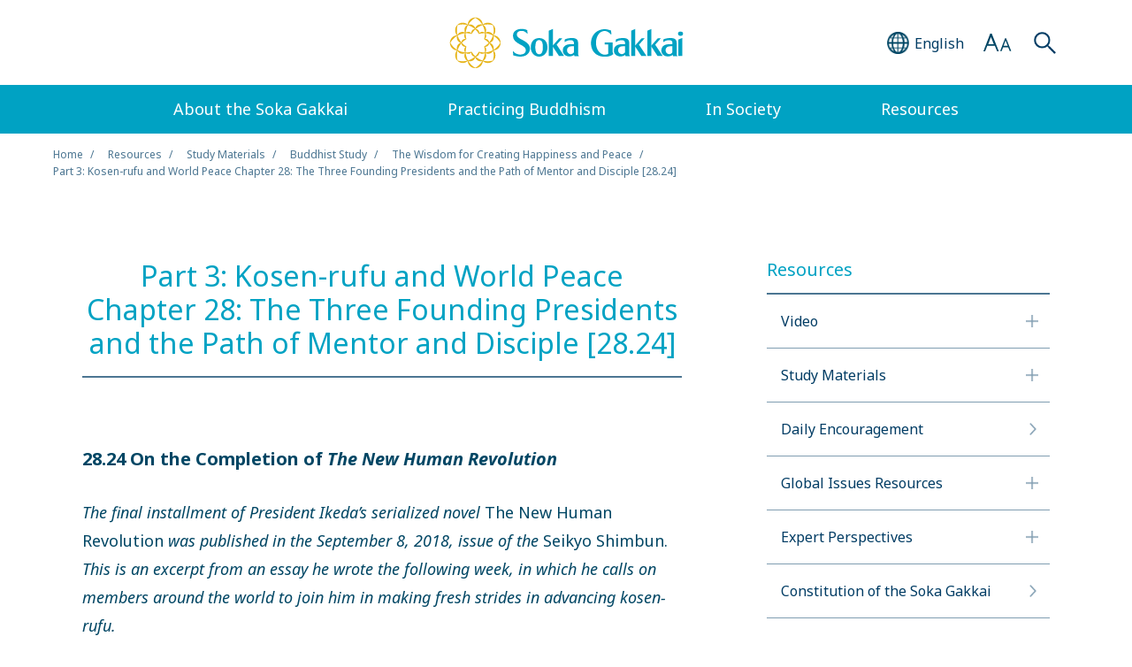

--- FILE ---
content_type: text/html
request_url: https://www.sokaglobal.org/resources/study-materials/buddhist-study/the-wisdom-for-creating-happiness-and-peace/chapter-28-24.html
body_size: 47754
content:


<!doctype html>
<html lang="en">

<head>
<!-- Start cookieyes banner -->
<script id="cookieyes" type="text/javascript" src="https://cdn-cookieyes.com/client_data/0f3875bafdda74df0c65ef36/script.js"></script>
<!-- End cookieyes banner -->

	<!-- Google Tag Manager -->
	<script>
		(function(w, d, s, l, i) {
			w[l] = w[l] || [];
			w[l].push({
				'gtm.start': new Date().getTime(),
				event: 'gtm.js'
			});
			var f = d.getElementsByTagName(s)[0],
				j = d.createElement(s),
				dl = l != 'dataLayer' ? '&l=' + l : '';
			j.async = true;
			j.src =
				'https://www.googletagmanager.com/gtm.js?id=' + i + dl;
			f.parentNode.insertBefore(j, f);
		})(window, document, 'script', 'dataLayer', 'GTM-57CNJ6T');
	</script>
	<!-- End Google Tag Manager -->

	<meta charset="UTF-8">
	<meta http-equiv="X-UA-Compatible" content="IE=edge">
	<meta name="viewport" content="width=device-width,  initial-scale=1.0">
	<link rel="shortcut icon" href="/wp-content/themes/soka/assets/img/favicon.ico" type="image/x-icon">
	<link rel="apple-touch-icon" href="/wp-content/themes/soka/assets/img/apple-touch-icon.png">

		<title>Part 3: Kosen-rufu and World Peace Chapter 28: The Three Founding Presidents and the Path of Mentor and Disciple [28.24] | Soka Gakkai (global)</title>

	<link href="https://ce.mf.marsflag.com/latest/css/mf-search.css" rel="stylesheet" type="text/css" media="all" charset="UTF-8">
	<link rel="stylesheet" href="https://fonts.googleapis.com/css2?family=Noto+Sans:ital,wght@0,400;0,700;1,400;1,700&display=swap"><link rel="stylesheet" type="text/css" href="/wp-content/themes/soka/assets/css/swiper.min.css" media="all"><link rel="stylesheet" type="text/css" href="/wp-content/themes/soka/assets/css/perfect-scrollbar.css" media="all"><link rel="stylesheet" type="text/css" href="/wp-content/themes/soka/assets/css/reset.css" media="all"><link rel="stylesheet" type="text/css" href="/wp-content/themes/soka/assets/css/common.css?20240126" media="all"><link rel="stylesheet" type="text/css" href="/wp-content/themes/soka/assets/css/common_en.css" media="all"><link rel="stylesheet" type="text/css" href="/wp-content/themes/soka/assets/css/component.css" media="all">	<script src="/wp-content/themes/soka/assets/js/TweenMax.min.js"></script>
	<script src="/wp-content/themes/soka/assets/js/jquery.min.js"></script>
	<script src="/wp-content/themes/soka/assets/js/swiper.min.js"></script>
	<script src="/wp-content/themes/soka/assets/js/perfect-scrollbar.min.js"></script>
	<script src="/wp-content/themes/soka/assets/js/common.js"></script>


		
	<!--Facebook verification-->
	<meta name="facebook-domain-verification" content="6061o9qov35k1zl3wnos5mnv4ll26n" />
	<!--End Facebook verification-->

	<!-- Twitter conversion tracking base code -->
	<script>
	!function(e,t,n,s,u,a){e.twq||(s=e.twq=function(){s.exe?s.exe.apply(s,arguments):s.queue.push(arguments);
	},s.version='1.1',s.queue=[],u=t.createElement(n),u.async=!0,u.src='https://static.ads-twitter.com/uwt.js',
	a=t.getElementsByTagName(n)[0],a.parentNode.insertBefore(u,a))}(window,document,'script');
	twq('config','o7pva');
	</script>
	<!-- End Twitter conversion tracking base code -->

	<!-- Meta Pixel Code -->
	<script>
	!function(f,b,e,v,n,t,s)
	{if(f.fbq)return;n=f.fbq=function(){n.callMethod?
	n.callMethod.apply(n,arguments):n.queue.push(arguments)};
	if(!f._fbq)f._fbq=n;n.push=n;n.loaded=!0;n.version='2.0';
	n.queue=[];t=b.createElement(e);t.async=!0;
	t.src=v;s=b.getElementsByTagName(e)[0];
	s.parentNode.insertBefore(t,s)}(window, document,'script',
	'https://connect.facebook.net/en_US/fbevents.js');
	fbq('init', '282396823142156');
	fbq('track', 'PageView');
	</script>
	<noscript><img height="1" width="1" style="display:none" src="https://www.facebook.com/tr?id=282396823142156&ev=PageView&noscript=1" /></noscript>
	<!-- End Meta Pixel Code -->

	<link rel="alternate" hreflang="en" href="/resources/study-materials/buddhist-study/the-wisdom-for-creating-happiness-and-peace/chapter-28-24.html" />
<link rel="alternate" hreflang="es" href="/es/resources/study-materials/buddhist-study/the-wisdom-for-creating-happiness-and-peace/chapter-28-24.html" />
<link rel="alternate" hreflang="zh-hans" href="/chs/resources/study-materials/buddhist-study/the-wisdom-for-creating-happiness-and-peace/chapter-28-24.html" />
<link rel="alternate" hreflang="zh-hant" href="/cht/resources/study-materials/buddhist-study/the-wisdom-for-creating-happiness-and-peace/chapter-28-24.html" />
<link rel="alternate" hreflang="fr" href="/fr/resources/study-materials/buddhist-study/the-wisdom-for-creating-happiness-and-peace/chapter-28-24.html" />

<!-- All in One SEO Pack 2.12 by Michael Torbert of Semper Fi Web Design[-1,-1] -->
<meta name="description"  content="President Daisaku Ikeda&#039;s Wisdom for Creating Happiness and Peace, Part 3: Kosen-rufu and World Peace; 28.24 On the Completion of The New Human Revolution" />

<meta name="keywords"  content="daisaku ikeda,buddhism,peace,kosen-rufu" />

<link rel="canonical" href="/resources/study-materials/buddhist-study/the-wisdom-for-creating-happiness-and-peace/chapter-28-24.html" />
<meta property="og:title" content="Wisdom for Creating Happiness and Peace—Pt 3: Kosen-rufu and World Peace; Ch 28.24" />
<meta property="og:type" content="article" />
<meta property="og:url" content="/resources/study-materials/buddhist-study/the-wisdom-for-creating-happiness-and-peace/chapter-28-24.html" />
<meta property="og:image" content="https://www.sokaglobal.org/wp-content/uploads/OGP/default_ogp.jpg" />
<meta property="og:description" content="President Daisaku Ikeda&#039;s Wisdom for Creating Happiness and Peace, Part 3: Kosen-rufu and World Peace; 28.24 On the Completion of The New Human Revolution" />
<meta property="article:published_time" content="2023-06-22T10:55:15Z" />
<meta property="article:modified_time" content="2025-08-13T00:40:19Z" />
<meta name="twitter:card" content="summary_large_image" />
<meta name="twitter:title" content="Wisdom for Creating Happiness and Peace—Pt 3: Kosen-rufu and World Peace; Ch 28.24" />
<meta name="twitter:description" content="President Daisaku Ikeda&#039;s Wisdom for Creating Happiness and Peace, Part 3: Kosen-rufu and World Peace; 28.24 On the Completion of The New Human Revolution" />
<meta name="twitter:image" content="https://www.sokaglobal.org/wp-content/uploads/OGP/default_ogp.jpg" />
<meta itemprop="image" content="https://www.sokaglobal.org/wp-content/uploads/OGP/default_ogp.jpg" />
<!-- /all in one seo pack -->
<link rel='dns-prefetch' href='//s.w.org' />
<link rel='stylesheet' id='yarppWidgetCss-css'  href='/wp-content/plugins/yet-another-related-posts-plugin/style/widget.css?ver=5.1.13' type='text/css' media='all' />
<link rel='stylesheet' id='wp-block-library-css'  href='/wp-includes/css/dist/block-library/style.min.css?ver=5.1.13' type='text/css' media='all' />
<link rel='stylesheet' id='wpml-tm-admin-bar-css'  href='/wp-content/plugins/wpml-translation-management/res/css/admin-bar-style.css?ver=2.9.9' type='text/css' media='all' />
<link rel='https://api.w.org/' href='/wp-json/' />
<link rel='prev' title='Part 3: Kosen-rufu and World Peace &amp;br;Chapter 28: The Three Founding Presidents and the Path of Mentor and Disciple [28.23]' href='/resources/study-materials/buddhist-study/the-wisdom-for-creating-happiness-and-peace/chapter-28-23.html' />
<link rel='next' title='Part 3: Kosen-rufu and World Peace &amp;br;Chapter 28: The Three Founding Presidents and the Path of Mentor and Disciple [28.25]' href='/resources/study-materials/buddhist-study/the-wisdom-for-creating-happiness-and-peace/chapter-28-25.html' />
<link rel="alternate" type="application/json+oembed" href="/wp-json/oembed/1.0/embed?url=http%3A%2F%2F%2Fresources%2Fstudy-materials%2Fbuddhist-study%2Fthe-wisdom-for-creating-happiness-and-peace%2Fchapter-28-24.html" />
<link rel="alternate" type="text/xml+oembed" href="/wp-json/oembed/1.0/embed?url=http%3A%2F%2F%2Fresources%2Fstudy-materials%2Fbuddhist-study%2Fthe-wisdom-for-creating-happiness-and-peace%2Fchapter-28-24.html&#038;format=xml" />
<meta name="generator" content="WPML ver:4.3.16 stt:65,66,1,4,67,45,2;" />
<style>.wp-block-gallery.is-cropped .blocks-gallery-item picture{height:100%;width:100%;}</style></head>

<body id="page-top">
	<!-- Google Tag Manager (noscript) -->
	<noscript><iframe src="https://www.googletagmanager.com/ns.html?id=GTM-57CNJ6T" height="0" width="0" style="display:none;visibility:hidden"></iframe></noscript>
	<!-- End Google Tag Manager (noscript) -->
	<!-- FB SDK PagePlugin (script) -->
	<div id="fb-root"></div><script async defer crossorigin="anonymous" src="https://connect.facebook.net/en_US/sdk.js#xfbml=1&version=v14.0&appId=5066769323372771&autoLogAppEvents=1" nonce="4tJpOBQH"></script>
	<!-- End FB SDK PagePlugin (script) -->

	<div class="wrapper">
		<div class="header01">
			<header>
				<div class="inner">
					<div class="logo01">
						<a class="gnavi" href="/">
							<img class="sp" src="/wp-content/themes/soka/assets/img/logo01.png" alt="">
							<img class="pc" src="/wp-content/themes/soka/assets/img/logo01_pc.png" alt="">
						</a>
					</div>

					<div class="lang01">
						<div class="btn01">
							<div class="icon01"></div>
							<div class="text01">
								<span class="sp">EN</span>
								<span class="pc">English</span>
							</div>
						</div>

						<div class="select01 pc">
							<ul>
								<li class="active"><a href="/resources/study-materials/buddhist-study/the-wisdom-for-creating-happiness-and-peace/chapter-28-24.html"><span>English</span></a></li><li><a href="/es/resources/study-materials/buddhist-study/the-wisdom-for-creating-happiness-and-peace/chapter-28-24.html"><span>Español</span></a></li><li><a href="/cht/resources/study-materials/buddhist-study/the-wisdom-for-creating-happiness-and-peace/chapter-28-24.html"><span>繁體中文</span></a></li><li><a href="/chs/resources/study-materials/buddhist-study/the-wisdom-for-creating-happiness-and-peace/chapter-28-24.html"><span>简体中文</span></a></li><li><a href="/fr/resources/study-materials/buddhist-study/the-wisdom-for-creating-happiness-and-peace/chapter-28-24.html"><span>Français</span></a></li>							</ul>
						</div>
					</div>

					<div class="size01">
						<div class="btn01"></div>

						<div class="select02 pc">
							<ul>
								<li class="active"><span>Small</span></li>
								<li><span>Medium</span></li>
								<li><span>Large</span></li>
							</ul>
						</div>
					</div>

					<div class="search-area01">
						<div class="btn01"></div>
						<div class="search01">
							<div class="search01-inner">
								<div class="mf_finder_container">
									<mf-search-box submit-text="" placeholder="Search" ajax-url="https://finder.api.mf.marsflag.com/api/v1/finder_service/documents/8909c8bd/search" serp-url="/search-result.html#/" doctype-hidden options-hidden category-hidden category-csv="Default" category-default="Default"></mf-search-box>
								</div>
							</div>
						</div>
					</div>

					<div class="menu01"></div>
				</div>
			</header>

			<div class="select01 sp">
				<ul>
					<li class="active"><a href="/resources/study-materials/buddhist-study/the-wisdom-for-creating-happiness-and-peace/chapter-28-24.html"><span>English</span></a></li><li><a href="/es/resources/study-materials/buddhist-study/the-wisdom-for-creating-happiness-and-peace/chapter-28-24.html"><span>Español</span></a></li><li><a href="/cht/resources/study-materials/buddhist-study/the-wisdom-for-creating-happiness-and-peace/chapter-28-24.html"><span>繁體中文</span></a></li><li><a href="/chs/resources/study-materials/buddhist-study/the-wisdom-for-creating-happiness-and-peace/chapter-28-24.html"><span>简体中文</span></a></li><li><a href="/fr/resources/study-materials/buddhist-study/the-wisdom-for-creating-happiness-and-peace/chapter-28-24.html"><span>Français</span></a></li>				</ul>
			</div>

			<nav>
				<div class="inner">
					<ul class="nav01">
						<li>
							<div class="nav01-cell">About the Soka Gakkai</div>
							<div class="pulldown01">
								<div class="link01">
									<div class="ll"><a class="gnavi" href="/about-the-soka-gakkai.html">About the Soka Gakkai</a></div>
								</div>
								<ul>
									<li>
										<div class="mm"><a class="gnavi" href="/about-the-soka-gakkai/at-a-glance.html">At a Glance</a></div>
										<div class="ss"><a class="gnavi" href="/about-the-soka-gakkai/at-a-glance/legacy-of-the-founding-presidents.html">Legacy of the Founding Presidents</a></div>
										<div class="ss"><a class="gnavi" href="/about-the-soka-gakkai/at-a-glance/a-global-organization.html">A Global Organization</a></div>
									</li>
									<li>
										<div class="mm"><a class="gnavi" href="/about-the-soka-gakkai/buddhist-lineage.html">Buddhist lineage</a></div>
										<div class="ss"><a class="gnavi" href="/about-the-soka-gakkai/buddhist-lineage/shakyamuni.html">Shakyamuni</a></div>
										<div class="ss"><a class="gnavi" href="/about-the-soka-gakkai/buddhist-lineage/lotus-sutra.html">Lotus Sutra</a></div>
										<div class="ss"><a class="gnavi" href="/about-the-soka-gakkai/buddhist-lineage/nichiren.html">Nichiren</a></div>
									</li>
									<li>
										<div class="mm"><a class="gnavi" href="/about-the-soka-gakkai/lives-of-the-founding-presidents.html">Lives of the Founding Presidents</a></div>
										<div class="ss"><a class="gnavi" href="/about-the-soka-gakkai/lives-of-the-founding-presidents/tsunesaburo-makiguchi.html">Tsunesaburo Makiguchi</a></div>
										<div class="ss"><a class="gnavi" href="/about-the-soka-gakkai/lives-of-the-founding-presidents/josei-toda.html">Josei Toda</a></div>
										<div class="ss"><a class="gnavi" href="/about-the-soka-gakkai/lives-of-the-founding-presidents/daisaku-ikeda.html">Daisaku Ikeda</a></div>
									</li>
									<li>
										<div class="mm"><a class="gnavi" href="/about-the-soka-gakkai/our-history.html">Our History</a></div>
									</li>
									<li>
										<div class="mm"><a class="gnavi" href="/resources/sg-charter.html">Soka Gakkai Charter</a></div>
									</li>
								</ul>
							</div>
						</li>
						<li>
							<div class="nav01-cell">Practicing Buddhism</div>
							<div class="pulldown01">
								<div class="link01">
									<div class="ll"><a class="gnavi" href="/practicing-buddhism.html">Practicing Buddhism</a></div>
								</div>
								<ul>
									<li>
										<div class="mm"><a class="gnavi" href="/practicing-buddhism/daily-practice.html">Daily Practice</a></div>
									</li>
									<li>
										<div class="mm"><a class="gnavi" href="/practicing-buddhism/nam-myoho-renge-kyo.html">Nam-myoho-renge-kyo</a></div>
									</li>
									<li>
										<div class="mm"><a class="gnavi" href="/practicing-buddhism/the-gohonzon.html">The Gohonzon</a></div>
									</li>
									<li>
										<div class="mm"><a class="gnavi" href="/resources/videos/how-to-chant.html">How to Chant</a></div>
									</li>
									<li>
										<div class="mm"><a class="gnavi" href="/practicing-buddhism/personal-experiences.html">Personal Experiences</a></div>
									</li>
									<li>
										<div class="mm"><a class="gnavi" href="/resources/videos/treasure-the-connection-faces-of-the-soka-gakkai.html">Treasure the Connection: Faces of the Soka Gakkai</a></div>
									</li>
									<li>
										<div class="mm"><a class="gnavi" href="/practicing-buddhism/key-buddhist-concepts.html">Key Buddhist Concepts</a></div>
									</li>
								</ul>
							</div>
						</li>
						<li>
							<div class="nav01-cell">In Society</div>
							<div class="pulldown01">
								<div class="link01">
									<div class="ll"><a class="gnavi" href="/in-society.html">In Society</a></div>
								</div>
								<ul>
									<li>
										<div class="mm"><a class="gnavi" href="/in-society/news.html">News</a></div>
									</li>
									<li>
										<div class="mm"><a class="gnavi" href="/in-society/action-on-global-issues.html">Action on Global Issues</a></div>
									</li>
									<li>
										<div class="mm"><a class="gnavi" href="/resources/videos/global-issues-awareness.html">Global Issues Awareness</a></div>
									</li>
									<li>
										<div class="mm"><a class="gnavi" href="/in-society/initiatives.html">Initiatives</a></div>
									</li>
									<li>
										<div class="mm"><a class="gnavi" href="/in-society/campaigns.html">Discover Hope for Change</a></div>
									</li>
									<li>
										<div class="mm"><a class="gnavi" href="/in-society/affiliated-organizations.html">Affiliated Organizations</a></div>
									</li>
								</ul>
							</div>
						</li>
						<li>
							<div class="nav01-cell">Resources</div>
							<div class="pulldown01">
								<div class="link01">
									<div class="ll"><a class="gnavi" href="/resources.html">Resources</a></div>
								</div>
								<ul>
									<li>
										<div class="mm"><a class="gnavi" href="/resources/videos.html">Video</a></div>
									</li>
									<li>
										<div class="mm"><a class="gnavi" href="/resources/study-materials.html">Study Materials</a></div>
									</li>
									<li>
										<div class="mm"><a class="link-daily-encouragement" href="/resources/daily-encouragement/january-1.html">Daily Encouragement</a></div>
									</li>
									<li>
										<div class="mm"><a class="gnavi" href="/resources/global-issues-resources.html">Global Issues Resources</a></div>
									</li>
									<li>
										<div class="mm"><a class="gnavi" href="/resources/expert-perspectives.html">Expert Perspectives</a></div>
									</li>
									<li>
										<div class="mm"><a class="gnavi" href="/resources/constitution-of-the-soka-gakkai.html">Constitution of the Soka Gakkai</a></div>
									</li>
									<li>
										<div class="mm"><a class="gnavi" href="/resources/sg-charter.html">Soka Gakkai Charter</a></div>
									</li>
									<li>
										<div class="mm"><a class="gnavi" href="/contact-us/media-room/annual-peace-activities-reports.html">Peace Activities Annual Reports</a></div>
									</li>
									<li>
										<div class="mm"><a class="gnavi" href="/wp-content/uploads/pdf/soka-gakkai-books-and-publications-en.pdf" target="_blank">Soka Gakkai Books and Publications</a></div>
									</li>
									<li>
										<div class="mm"><a class="gnavi" href="/resources/related-websites.html">Related Websites</a></div>
									</li>
									<li>
										<div class="mm"><a class="gnavi" href="/wp-content/uploads/pdf/soka-gakkai-media-kit-Jul-2025.pdf" target="_blank">Media Kit</a></div>
									</li>
								</ul>
							</div>
						</li>
					</ul>
				</div>
			</nav>

			<div class="pulldown02">
				<div class="inner">
					<div>
						<div class="search01">
							<div class="search01-inner">
								<div class="mf_finder_container">
									<mf-search-box submit-text="" placeholder="Search" ajax-url="https://finder.api.mf.marsflag.com/api/v1/finder_service/documents/8909c8bd/search" serp-url="/search-result.html#/" doctype-hidden options-hidden category-hidden category-csv="Default" category-default="Default"></mf-search-box>
								</div>
							</div>
						</div>

						<div class="font01">
							<div class="ttl">Font Size</div>
							<ul>
								<li class="active"><span>Small</span></li>
								<li><span>Medium</span></li>
								<li><span>Large</span></li>
							</ul>
						</div>

						<div class="list01">
							<ul>
								<li><a class="gnavi" href="/"><span>Home</span></a></li>
								<li class="pull">
									<a class="gnavi" href=""><span>About the Soka Gakkai</span></a>
									<ul class="down">
										<li class="ll"><a class="gnavi" href="/about-the-soka-gakkai.html">About the Soka Gakkai</a></li>
										<li class="mm"><a class="gnavi" href="/about-the-soka-gakkai/at-a-glance.html">At a Glance</a></li>
										<li class="ss"><a class="gnavi" href="/about-the-soka-gakkai/at-a-glance/legacy-of-the-founding-presidents.html">Legacy of the Founding Presidents</a></li>
										<li class="ss"><a class="gnavi" href="/about-the-soka-gakkai/at-a-glance/a-global-organization.html">A Global Organization</a></li>
										<li class="mm"><a class="gnavi" href="/about-the-soka-gakkai/buddhist-lineage.html">Buddhist lineage</a></li>
										<li class="ss"><a class="gnavi" href="/about-the-soka-gakkai/buddhist-lineage/shakyamuni.html">Shakyamuni</a></li>
										<li class="ss"><a class="gnavi" href="/about-the-soka-gakkai/buddhist-lineage/lotus-sutra.html">Lotus Sutra</a></li>
										<li class="ss"><a class="gnavi" href="/about-the-soka-gakkai/buddhist-lineage/nichiren.html">Nichiren</a></li>
										<li class="mm"><a class="gnavi" href="/about-the-soka-gakkai/lives-of-the-founding-presidents.html">Lives of the Founding Presidents</a></li>
										<li class="ss"><a class="gnavi" href="/about-the-soka-gakkai/lives-of-the-founding-presidents/tsunesaburo-makiguchi.html">Tsunesaburo Makiguchi</a></li>
										<li class="ss"><a class="gnavi" href="/about-the-soka-gakkai/lives-of-the-founding-presidents/josei-toda.html">Josei Toda</a></li>
										<li class="ss"><a class="gnavi" href="/about-the-soka-gakkai/lives-of-the-founding-presidents/daisaku-ikeda.html">Daisaku Ikeda</a></li>
										<li class="mm"><a class="gnavi" href="/about-the-soka-gakkai/our-history.html">Our History</a></li>
										<li class="mm"><a class="gnavi" href="/resources/sg-charter.html">Soka Gakkai Charter</a></li>
									</ul>
								</li>
								<li class="pull">
									<a class="gnavi" href=""><span>Practicing Buddhism</span></a>
									<ul class="down">
										<li class="ll"><a class="gnavi" href="/practicing-buddhism.html">Practicing Buddhism</a></li>
										<li class="mm"><a class="gnavi" href="/practicing-buddhism/daily-practice.html">Daily Practice</a></li>
										<li class="mm"><a class="gnavi" href="/practicing-buddhism/nam-myoho-renge-kyo.html">Nam-myoho-renge-kyo</a></li>
										<li class="mm"><a class="gnavi" href="/practicing-buddhism/the-gohonzon.html">The Gohonzon</a></li>
										<li class="mm"><a class="gnavi" href="/resources/videos/how-to-chant.html">How to Chant</a></li>
										<li class="mm"><a class="gnavi" href="/practicing-buddhism/personal-experiences.html">Personal Experiences</a></li>
										<li class="mm"><a class="gnavi" href="/resources/videos/treasure-the-connection-faces-of-the-soka-gakkai.html">Treasure the Connection: Faces of the Soka Gakkai</a></li>
										<li class="mm"><a class="gnavi" href="/practicing-buddhism/key-buddhist-concepts.html">Key Buddhist Concepts</a></li>
									</ul>
								</li>
								<li class="pull">
									<a class="gnavi" href=""><span>In Society</span></a>
									<ul class="down">
										<li class="ll"><a class="gnavi" href="/in-society.html">In Society</a></li>
										<li class="mm"><a class="gnavi" href="/in-society/news.html">News</a></li>
										<li class="mm"><a class="gnavi" href="/in-society/action-on-global-issues.html">Action on Global Issues</a></li>
										<li class="mm"><a class="gnavi" href="/resources/videos/global-issues-awareness.html">Global Issues Awareness</a></li>
										<li class="mm"><a class="gnavi" href="/in-society/initiatives.html">Initiatives</a></li>
										<li class="mm"><a class="gnavi" href="/in-society/campaigns.html">Discover Hope for Change</a></li>
										<li class="mm"><a class="gnavi" href="/in-society/affiliated-organizations.html">Affiliated Organizations</a></li>
									</ul>
								</li>
								<li class="pull b2">
									<a class="gnavi" href=""><span>Resources</span></a>
									<ul class="down">
										<li class="ll"><a class="gnavi" href="/resources.html">Resources</a></li>
										<li class="mm"><a class="gnavi" href="/resources/videos.html">Video</a></li>
										<li class="mm"><a class="gnavi" href="/resources/study-materials.html">Study Materials</a></li>
										<li class="mm"><a class="link-daily-encouragement" href="/resources/daily-encouragement/january-1.html">Daily Encouragement</a></li>
										<li class="mm"><a class="gnavi" href="/resources/global-issues-resources.html">Global Issues Resources</a></li>
										<li class="mm"><a class="gnavi" href="/resources/expert-perspectives.html">Expert Perspectives</a></li>
										<li class="mm"><a class="gnavi" href="/resources/constitution-of-the-soka-gakkai.html">Constitution of the Soka Gakkai</a></li>
										<li class="mm"><a class="gnavi" href="/resources/sg-charter.html">Soka Gakkai Charter</a></li>
										<li class="mm"><a class="gnavi" href="/contact-us/media-room/annual-peace-activities-reports.html">Peace Activities Annual Reports</a></li>
										<li class="mm"><a class="gnavi" href="/wp-content/uploads/pdf/soka-gakkai-books-and-publications-en.pdf" target="_blank">Soka Gakkai Books and Publications</a></li>
										<li class="mm"><a class="gnavi" href="/resources/related-websites.html">Related Websites</a></li>
										<li class="mm"><a class="gnavi" href="/wp-content/uploads/pdf/soka-gakkai-media-kit-Jul-2025.pdf" target="_blank">Media Kit</a></li>
								</li>
							</ul>
							</li>
							<li class="pull b2">
								<a class="gnavi" href=""><span>Contact Us</span></a>
								<ul class="down">
									<li class="mm"><a class="gnavi" href="/contact-us/general-inquiries.html">General Inquiries</a></li>
									<li class="mm"><a class="gnavi" href="/contact-us/media-room.html">Media Room</a></li>
								</ul>
							</li>
							<li class="b2"><a class="gnavi" href="/terms-of-use.html"><span>Terms of Use</span></a></li>
							<li class="b2"><a class="gnavi" href="/site-map.html"><span>Site Map</span></a></li>
							</ul>
						</div>

						<ul class="sns01">
							<li><a class="gnavi" href="https://www.facebook.com/sgi.info/" target="_blank"><img src="/wp-content/themes/soka/assets/img/sns01_01.png" alt=""></a></li>
							<li><a class="gnavi" href="https://twitter.com/sgi_info/" target="_blank"><img src="/wp-content/themes/soka/assets/img/x-icon-sokaglobal.png" alt=""></a></li>
							<li><a class="gnavi" href="https://www.instagram.com/sgi.info/" target="_blank"><img src="/wp-content/themes/soka/assets/img/sns01_03.png" alt=""></a></li>
							<li><a class="gnavi" href="https://www.youtube.com/user/SGIVideosOnline" target="_blank"><img src="/wp-content/themes/soka/assets/img/sns01_04.png" alt=""></a></li>
						</ul>

						<div class="list02">
							<div class="ttl">Related Websites</div>
							<ul>
								<li><a class="gnavi" href="https://www.daisakuikeda.org/" target="_blank"><span>Daisaku Ikeda</span></a></li>
								<li><a class="gnavi" href="https://www.joseitoda.org/" target="_blank"><span>Josei Toda</span></a></li>
								<li><a class="gnavi" href="https://www.tmakiguchi.org/" target="_blank"><span>Tsunesaburo Makiguchi</span></a></li>
								<li><a class="gnavi" href="https://www.nichirenlibrary.org/" target="_blank"><span>Nichiren Buddhism Library</span></a></li>
							</ul>
						</div>
					</div>
				</div>
			</div>
		</div>

		<div class="header01-space"></div>

				<!-- MainContent  -->		<section class="area00">
			<div class="inner">
				<ul>
					<li><a class="hover" href="/">Home</a></li>
					<li><a class="hover" href="/resources.html">Resources</a></li>
					<li><a class="hover" href="/resources/study-materials.html">Study Materials</a></li>
					<li><a class="hover" href="/resources/study-materials/buddhist-study.html">Buddhist Study</a></li>
					<li><a class="hover" href="/resources/study-materials/buddhist-study/the-wisdom-for-creating-happiness-and-peace.html">The Wisdom for Creating Happiness and Peace</a></li>
										<li>Part 3: Kosen-rufu and World Peace Chapter 28: The Three Founding Presidents and the Path of Mentor and Disciple [28.24]</li>				</ul>
			</div>
		</section>

		<section class="content-block02">
			<div class="main-content">
				<div class="cp-title01">
					<div class="ttl">
						<h1>Part 3: Kosen-rufu and World Peace <br>Chapter 28: The Three Founding Presidents and the Path of Mentor and Disciple [28.24]</h1>						<div class="name"></div>
					</div>
				</div>
				<div class="wp-block-lazyblock-heading-lv4 lazyblock-heading-lv4-sThmR"><div class="cp-title04">
  	<h4 id="sThmR">28.24 On the Completion of <em>The New Human Revolution</em></h4>
	</div></div>

<div class="wp-block-lazyblock-paragraph lazyblock-paragraph-ZBWR0r"><div class="cp-text01">
  <p><em>The final installment of President Ikeda’s serialized novel</em> The New Human Revolution <em>was published in the September 8, 2018, issue of the</em> Seikyo Shimbun. <em>This is an excerpt from an essay he wrote the following week, in which he calls on members around the world to join him in making fresh strides in advancing kosen-rufu. </em><br><br>On September 8, the serialization of the 30th and final volume of <em>The New Human Revolution</em> ended. <br><br>The whole process, starting from <em>The Human Revolution</em>, which I began writing in Okinawa [in December 1964], has taken 54 years. <br><br>From the outset, I was determined to devote myself to this undertaking as long as I should live. And with the sincere support of my fellow members, I have gained the great benefit of “prolonging my life through faith.”<a href="#note-1">1</a> As a result, I have seen these works to their conclusion amid the great development of worldwide kosen-rufu, which I had vowed to Presidents Makiguchi and Toda to achieve. <br><br>As a disciple, I am filled with deep emotion and cannot find words to express my gratitude.<br><br>I would like to reiterate my sincerest appreciation to everyone in Japan and throughout the world who supported this endeavor in every possible way.<br><br>I am humbled to hear many say they are sad to see the series come to an end. But there is no end to the challenge of human revolution that we undertake as mentor and disciples. <br><br>I am reminded of something I once saw at a Fife and Drum Corps performance—a young woman at the rear of the stage swiftly dampening the reverberations of her percussion instrument with her hand after she played. To me, her action conveyed the message: “Don’t linger on your achievements; always move on to the next challenge.” This spirit of “true cause”<a href="#note-2">2</a>—of continuously moving forward from the present moment—is the heart of Nichiren Buddhism. The curtain falling on one challenge is the curtain rising on the next.<br><br>That is the essence of the Daishonin’s words: “Strengthen your faith day by day and month after month. Should you slacken in your resolve even a bit, devils will take advantage” (WND-1, 997).<br><br>Twenty-five years ago, in September 1993, just after I began writing <em>The New Human Revolution</em>, I gave a lecture at Harvard University titled “Mahayana Buddhism and Twenty-First-Century Civilization.” In it, I posed the following questions. Does religion make people stronger, or does it weaken them? Does it make people better or worse? Are they made wiser or less so by religion?<br><br>A truly humanistic religion must enable people destined to live out their lives amid the turbulent currents of change to achieve constant growth and become stronger, better, and wiser. And Nichiren Buddhism—our religion of human revolution—makes this possible. <br><br>My motivation for writing <em>The New Human Revolution</em> was to engage in a life-to-life dialogue with young people throughout Japan and across the globe, just as my mentor had offered me one-to-one training at what I call “Toda University.” <br><br>Now, youthful Bodhisattvas of the Earth<a href="#note-3">3</a> worldwide are studying the spirit of human revolution and making Shin’ichi Yamamoto’s heart their own. I am delighted to see them boldly and vigorously achieving proof of brilliant success in their lives and for kosen-rufu, just as I hoped.   <br><br><em>The Human Revolution</em> starts with the chapter “Dawn,” describing how my mentor stood up alone to break through the darkness of war. The novel ends with the chapter “New Dawn,” telling how his disciple, fully united with him in spirit, inherited his mission.<br><br><em>The New Human Revolution</em> begins with the chapter “Sunrise.” It describes Soka mentor and disciples embarking on the mission of worldwide kosen-rufu with the energy of the rising sun.<br><br>The novel is an account of my tireless efforts as an extension of my mentor to bring the compassionate light of Nichiren Buddhism to the world. It tells how I leaped in among the multitude of humanity, among the people, and stirred a whirlwind of dialogue.  <br><br>And the chapter that brings the novel to a close is titled “Vow.”  <br><br>Nichiren Daishonin states: “My wish is that all my disciples make a great vow” (WND-1, 1003); and “The ‘great vow’ refers to the propagation of the Lotus Sutra” (OTT, 82).<br><br>By making the same great vow as our mentor to spread the Law of Nam-myoho-renge-kyo, we can tap infinite power—the underlying strength of the noble Bodhisattvas of the Earth.<br><br>The sun of the vow of mentor and disciple is a beacon now shining ever more brightly, illuminating Mother Earth and the boundless future. <br><br>Our friends exist in every country and region. The world’s people are waiting for us. <br><br>With fresh determination, let us embark anew toward worldwide kosen-rufu, the goal of world peace that humankind so earnestly longs for.  <br><br>I will advance. Please advance, too. <br>I will fight. Please fight, too.  <br>I will win. Please win, too. <br><br>Let us join together to spread the great light of human revolution and compose a new and magnificent epic of Soka mentor and disciples! Our journey to fulfill our vow will go on forever! <br><br><em>From an essay series “The Eternal Citadel of Soka,” published in Japanese in the</em> Seikyo Shimbun, <em>September 15, 2018. </em></p>
</div>
</div>

<div class="wp-block-lazyblock-separator lazyblock-separator-2aTVO7"><div class="cp-line01">
	<div class="line"></div>
</div></div>

<div class="wp-block-lazyblock-paragraph lazyblock-paragraph-Z9ihc0"><div class="cp-text01">
  <p>The Wisdom for Creating Happiness and Peace <em>brings together selections from President Ikeda’s works on key themes.</em></p>
</div>
</div>

<div class="wp-block-lazyblock-notes lazyblock-notes-YPj3m"><ul class="cp-memo01">
      <li id="note-1">
      <a class="return" href="">*1</a>Prolonging one’s life through faith: A concept based on the passage in the “Life Span” chapter of the Lotus Sutra that reads: “We beg you to cure us and let us live out our lives!” (LSOC16, 269). This is in the section that explains the parable of the outstanding physician, who gives “good medicine” to his children who have “drunk poison” (that is, succumbed to delusion), and who implore him to cure their illness. Through taking this good medicine (that is, embracing faith in the wonderful Law of the Lotus Sutra), they are cured and able to enjoy many more years of life.    </li>
      <li id="note-2">
      <a class="return" href="">*2</a>True cause: Also, the mystic principle of true cause. Nichiren Buddhism directly expounds the true cause for enlightenment as Nam-myoho-renge-kyo, which is the Law of life and the universe. It teaches a way of Buddhist practice of always moving forward from this moment on and overcoming all problems and difficulties based on this fundamental Law.    </li>
      <li id="note-3">
      <a class="return" href="">*3</a>Bodhisattvas of the Earth: An innumerable host of bodhisattvas who emerge from beneath the earth and to whom Shakyamuni Buddha entrusts the propagation of the Mystic Law, or the essence of the Lotus Sutra, in the Latter Day of the Law.    </li>
  </ul></div>				<div class="cp-date01">
									</div>

				<div class="js-share_btn"></div>
				<div class="share_btn_wrapper share_btn_block">
					<div class="share_btn">
						<a href="" id="webShareButton" class="share_btn_ico share_light_grey"></a>
					</div>
				</div>

				<div class="cp-pager01"><ul><li><a class="hover" href="/resources/study-materials/buddhist-study/the-wisdom-for-creating-happiness-and-peace/chapter-28-23.html"><span class="ttl">Part 3: Kosen-rufu and World Peace <br>Chapter 28: The Three Founding Presidents and the Path of Mentor and Disciple [28.23]</span><div class="name"></div></a></li><li><a class="hover" href="/resources/study-materials/buddhist-study/the-wisdom-for-creating-happiness-and-peace/chapter-28-25.html"><span class="ttl">Part 3: Kosen-rufu and World Peace <br>Chapter 28: The Three Founding Presidents and the Path of Mentor and Disciple [28.25]</span><div class="name"></div></a></li></ul></div>								</div>
			<div class="side-content">

				<div class="area11">
					<div class="title01">Resources</div>
					<div class="list01">
						<ul>
							<li class="pull">
								<a class="hover" href="javascript:void(0)"><span>Video</span></a>
								<ul class="down">
									<li><a class="hover" href="/resources/videos/what-is-the-soka-gakkai.html"><span>What is the Soka Gakkai?</span></a></li>
									<li><a class="hover" href="/resources/videos/how-to-chant.html"><span>How to Chant</span></a></li>
									<li><a class="hover" href="/resources/videos/treasure-the-connection-faces-of-the-soka-gakkai.html"><span>Treasure the Connection: Faces of the Soka Gakkai</span></a></li>
									<li><a class="hover" href="/resources/videos/global-issues-awareness.html"><span>Global Issues Awareness</span></a></li>
								</ul>
							</li>
							<li class="pull">
								<a class="hover" href="javascript:void(0)"><span>Study Materials</span></a>
								<ul class="down">
									<li><a class="hover" href="/resources/study-materials/buddhist-concepts.html"><span>Buddhist Concepts</span></a></li>
									<li><a class="hover" href="/resources/study-materials/commemorative-dates.html"><span>Commemorative Dates</span></a></li>
									<li><a class="hover" href="/resources/study-materials/buddhist-study.html"><span>Buddhist Study</span></a></li>
								</ul>
							</li>
							<li><a class="hover link-daily-encouragement" href="/resources/daily-encouragement/january-1.html"><span>Daily Encouragement</span></a></li>
							<li class="pull">
								<a class="hover" href="javascript:void(0)"><span>Global Issues Resources</span></a>
								<ul class="down">
									<li><a class="hover" href="/resources/global-issues-resources/peace-and-disarmament.html"><span>Peace & Disarmament</span></a></li>
									<li><a class="hover" href="/resources/global-issues-resources/education-for-sustainable-development-and-climate-action.html"><span>Education for Sustainable Development & Climate Action</span></a></li>
									<li><a class="hover" href="/resources/global-issues-resources/human-rights-education.html"><span>Human Rights Education & Humanitarian Relief</span></a></li>
								</ul>
							</li>
															<li class="pull">
									<a class="hover" href="javascript:void(0)"><span>Expert Perspectives</span></a>
									<ul class="down">
																																<li><a class="hover" href="/resources/expert-perspectives/ivana-nikolic-hughes-the-path-to-a-nuclear-free-future.html">Choose Hope: Ivana Nikolić Hughes on the Path to a Nuclear-Free Future</a></li>
																																<li><a class="hover" href="/resources/expert-perspectives/shorna-kay-richards-amplifying-hibakusha-voices.html">Amplifying Hibakusha Voices for Nuclear Disarmament: A Conversation with Jamaican Ambassador Shorna-Kay M. Richards</a></li>
																																<li><a class="hover" href="/resources/expert-perspectives/mirian-vilela-a-blueprint-for-hope.html">A Blueprint for Hope: Mirian Vilela on the Earth Charter’s Vision for a Thriving and Sustainable Future</a></li>
																																<li><a class="hover" href="/resources/expert-perspectives/katrin-jakobsdottir-icelands-pursuit-of-gender-equality.html">Iceland’s Pursuit of Gender Equality: A Conversation with Prime Minister Katrín Jakobsdóttir</a></li>
																																<li><a class="hover" href="/resources/expert-perspectives/guiding-light-of-lotus-sutra.html">The Guiding Light of the Lotus Sutra: A Conversation with Lokesh Chandra</a></li>
																																<li><a class="hover" href="/resources/expert-perspectives/jeffrey-sachs-stewarding-our-future.html">Stewarding Our Future: A Conversation with Jeffrey Sachs</a></li>
																																<li><a class="hover" href="/resources/expert-perspectives/helwig-schmidt-glintzer-living-the-bodhisattva-ideal.html">Living the Bodhisattva Ideal: A Conversation with Prof. em. Helwig Schmidt-Glintzer</a></li>
																																<li><a class="hover" href="/resources/expert-perspectives/vanessa-nakate-on-the-climate-crisis.html">No Action is Too Small: Vanessa Nakate on Combating the Climate Crisis</a></li>
																																<li><a class="hover" href="/resources/expert-perspectives/tommy-remengesau-a-window-on-the-future.html">A Window on the Future: President Tommy Remengesau on the Plight of the Pacific Islands</a></li>
																																<li><a class="hover" href="/resources/expert-perspectives/carlos-rubio-a-compassion-revolution.html">A Compassion Revolution: Carlos Rubio on the Universality of Nichiren’s Teachings</a></li>
																																<li><a class="hover" href="/resources/expert-perspectives/beatrice-fihn-doing-what-we-can.html">Doing What We Can: A Conversation with Beatrice Fihn</a></li>
																																<li><a class="hover" href="/resources/expert-perspectives/james-lawson-upholding-human-dignity.html">Upholding Human Dignity: A Conversation with Rev. James Lawson</a></li>
																																<li><a class="hover" href="/resources/expert-perspectives/dennis-gira-interreligious-dialogue.html">Rediscovering Your Way: Dennis Gira on the Value of Interreligious Dialogue</a></li>
																																<li><a class="hover" href="/resources/expert-perspectives/jim-garrison-humanism-of-hope.html">Cultivating a Humanism of Hope: A Conversation with Prof. Jim Garrison</a></li>
																			</ul>
								</li>
																						<li><a class="hover" href="/resources/constitution-of-the-soka-gakkai.html"><span>Constitution of the Soka Gakkai</span></a></li>
								<li><a class="hover" href="/resources/sg-charter.html"><span>Soka Gakkai Charter</span></a></li>
								<li><a class="hover" href="/resources/related-websites.html"><span>Related Websites</span></a></li>
						</ul>
					</div>
				</div>

				<div class='yarpp-related yarpp-related-none'>
</div>

											</div>
		</section>

		<!-- Footer -->
		<link rel='stylesheet' id='yarppRelatedCss-css'  href='/wp-content/plugins/yet-another-related-posts-plugin/style/related.css?ver=5.1.13' type='text/css' media='all' />
<script type='text/javascript' src='/wp-includes/js/wp-embed.min.js?ver=5.1.13'></script>

		<div class="footer-bnr" style="background-color: #f05a23">
		<div class="inner">
			<div class="footer-bnr-inner">
				<div><p class="footer-bnr-text" style="color: #000000 "><span><a href="/wp-content/uploads/pdf/soka-gakkai-offical-platforms.pdf" style="color:white!important;" target="_blank"> <b>Digital flyer</b> introducing our official online platforms. Explore and share.</a><span></p></div>
				<div><p class="footer-bnr-link" style="color: #000000 "></p></div>
			</div>
		</div>
	</div>
	<footer>
	<div class="block01">
		<div class="inner">
			<div class="btn-top01">
				<a class="hover" href="#page-top">Back to top</a>
			</div>
			<div class="logo-area01">
				<div class="logo01"><img src="/wp-content/themes/soka/assets/img/logo02.png" alt=""><span></span><span></span></div>
			</div>

			<ul class="nav01">
				<li>
				</li>
				<li>
				</li>
				<li>
					<div class="cate01"><a href="/contact-us/general-inquiries.html">Contact <span>Us</span></a></div>
					<div class="cate02"><a href="/contact-us/general-inquiries.html">General Inquiries</a></div>
					<div class="cate02"><a href="/contact-us/media-room.html">Media Room</a></div>
					<div class="cate02"><a href="https://sgi-peace.org/contact-us" target="_blank">SGI Office for UN Affairs</a></div>
				</li>
				<li>
					<div class="cate01"><a href="/resources/related-websites.html">Related Websites</a></div>
					<div class="cate02"><a href="https://www.daisakuikeda.org/" target="_blank">Daisaku Ikeda</a></div>
					<div class="cate02"><a href="https://www.joseitoda.org/" target="_blank">Josei Toda</a></div>
					<div class="cate02"><a href="https://www.tmakiguchi.org/" target="_blank">Tsunesaburo Makiguchi</a></div>
					<div class="cate02"><a href="https://www.nichirenlibrary.org/" target="_blank">Nichiren Buddhism Library</a></div>
					<div class="cate02"><a href="https://sgi-peace.org/" target="_blank">SGI Action for Peace</a></div>
				</li>
			</ul>

			<ul class="nav02">
				<li class="pull">
				</li>
				<li class="pull">
				</li>
				<li class="pull">
					<a href=""><span>Contact Us</span></a>
					<ul class="down">
						<li><a href="/contact-us/general-inquiries.html">General Inquiries</a></li>
						<li><a href="/contact-us/media-room.html">Media Room</a></li>
						<li><a href="https://sgi-peace.org/contact-us" target="_blank">SGI Office for UN Affairs</a></li>
					</ul>
				</li>
				<li class="pull">
					<a href=""><span>Related Websites</span></a>
					<ul class="down">
						<li><a href="/resources/related-websites.html">Related Websites</a></li>
						<li><a href="https://www.daisakuikeda.org/" target="_blank">Daisaku Ikeda</a></li>
						<li><a href="https://www.joseitoda.org/" target="_blank">Josei Toda</a></li>
						<li><a href="https://www.tmakiguchi.org/" target="_blank">Tsunesaburo Makiguchi</a></li>
						<li><a href="https://www.nichirenlibrary.org/" target="_blank">Nichiren Buddhism Library</a></li>
						<li><a href="https://sgi-peace.org/" target="_blank">SGI Action for Peace</a></li>
					</ul>
				</li>
			</ul>

			<ul class="sns01">
				<li><a class="hover01" href="https://www.facebook.com/sgi.info/" target="_blank"><img src="/wp-content/themes/soka/assets/img/sns01_01.png" alt=""></a></li>
				<li><a class="hover01" href="https://twitter.com/sgi_info/" target="_blank"><img src="/wp-content/themes/soka/assets/img/x-icon-sokaglobal.png" alt=""></a></li>
				<li><a class="hover01" href="https://www.instagram.com/sgi.info/" target="_blank"><img src="/wp-content/themes/soka/assets/img/sns01_03.png" alt=""></a></li>
				<li><a class="hover01" href="https://www.youtube.com/user/SGIVideosOnline" target="_blank"><img src="/wp-content/themes/soka/assets/img/sns01_04.png" alt=""></a></li>
			</ul>
		</div>
	</div>

	<div class="block02">
		<div class="inner">
			<div class="util-area01">
				<ul class="util01">
					<li><a class="hover00" href="/site-map.html">Site Map</a></li>
					<li><a class="hover00" href="/terms-of-use.html">Terms of Use</a></li>
					<li><a class="hover00" href="/cookies-policy.html">Cookies Policy</a></li>
					<li><a class="hover00" href="/contact-us/general-inquiries.html">General Inquiries</a></li>
					<li><a class="hover00" href="/contact-us/media-room.html">Media Room</a></li>
				</ul>
				<div class="copy01">&copy; Soka Gakkai. All Rights Reserved.</div>
			</div>
		</div>
	</div>
</footer>



</div>
<script src="https://ce.mf.marsflag.com/latest/js/mf-search.js" charset="UTF-8"></script>

</body>

</html>

--- FILE ---
content_type: text/css
request_url: https://www.sokaglobal.org/wp-content/themes/soka/assets/css/common_en.css
body_size: 24
content:
@charset "UTF-8";body{font-family:'Noto Sans',sans-serif}textarea{font-family:'Noto Sans',sans-serif}
/*# sourceMappingURL=maps/common_en.css.map */
